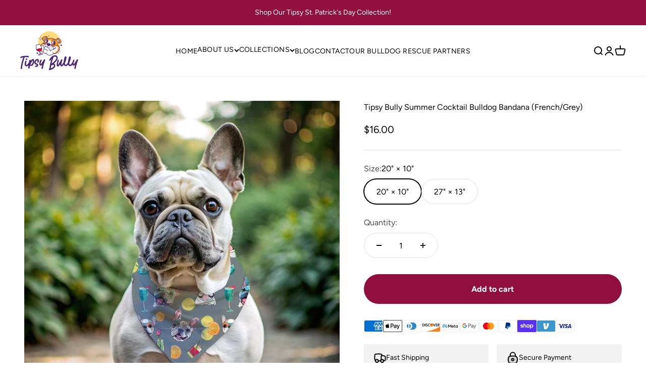

--- FILE ---
content_type: text/javascript; charset=utf-8
request_url: https://tipsybully.com/products/tipsy-bully-summer-cocktail-bulldog-bandana-french-grey.js
body_size: 1579
content:
{"id":9440660914470,"title":"Tipsy Bully Summer Cocktail Bulldog Bandana (French\/Grey)","handle":"tipsy-bully-summer-cocktail-bulldog-bandana-french-grey","description":"\u003cp\u003eIntroducing the Tipsy Bully Summer Cocktail Bulldog Bandana – the perfect accessory to keep your furry friend looking fabulous and festive all summer long! Matching our wildly popular bucket hats, this bandana features an all-over print of adorable bulldogs and vibrant cocktail motifs, creating a delightful and eye-catching look that's perfect for any sunny outing.\u003c\/p\u003e\n\u003cp\u003eYour dog will be the talk of the town (or the dog park) with this whimsical and fun bandana that combines style, comfort, and a splash of humor. Whether you're heading to the beach, a backyard BBQ, or just enjoying a stroll in the park, this bandana is the ultimate way to showcase your pup's personality.\u003c\/p\u003e\n\u003cp\u003e\u003cstrong\u003eKey Features:\u003c\/strong\u003e\u003c\/p\u003e\n\u003cul\u003e\n\u003cli\u003e\n\u003cstrong\u003eMaterial:\u003c\/strong\u003e Made from 100% soft-spun polyester, ensuring a comfortable and irritation-free fit for your furry friend.\u003c\/li\u003e\n\u003cli\u003e\n\u003cstrong\u003eSizes:\u003c\/strong\u003e Available in two versatile sizes – 20\" × 9.75\" and 27\" × 13\" – to fit dogs of all breeds and sizes.\u003c\/li\u003e\n\u003cli\u003e\n\u003cstrong\u003eDesign:\u003c\/strong\u003e One-sided print featuring our unique bulldog and cocktail pattern, with a sewn-in label for that extra touch of detail.\u003c\/li\u003e\n\u003cli\u003e\n\u003cstrong\u003eQuality:\u003c\/strong\u003e Pre-constructed to maintain its shape and vibrant design, ensuring your pup looks dapper every time.\u003c\/li\u003e\n\u003c\/ul\u003e\n\u003cp\u003eGet ready to turn heads and wag tails with the Tipsy Bully Summer Cocktail Bulldog Bandana. It's not just an accessory; it's a statement of fun, flair, and bulldog love. Let your pup strut their stuff in style and make every day a paw-some adventure!\u003c\/p\u003e\n\u003ctable id=\"size-guide\" style=\"min-width: 360px;\"\u003e\n\u003cthead\u003e\n\u003ctr\u003e\n\u003cth style=\"padding: 10px;\"\u003e \u003c\/th\u003e\n\u003cth style=\"color: #000000; font-weight: 500; text-align: left; font-size: 15px; padding: 10px;\"\u003e20\" × 10\"\u003c\/th\u003e\n\u003cth style=\"color: #000000; font-weight: 500; text-align: left; font-size: 15px; padding: 10px;\"\u003e27\" × 13\"\u003c\/th\u003e\n\u003c\/tr\u003e\n\u003c\/thead\u003e\n\u003ctbody\u003e\n\u003ctr\u003e\n\u003ctd style=\"padding: 10px; color: #525252; font-size: 15px; border-top: 1px solid #ededed; word-break: break-word;\"\u003eLength, in\u003c\/td\u003e\n\u003ctd style=\"padding: 10px; color: #525252; font-size: 15px; border-top: 1px solid #ededed; word-break: break-word;\"\u003e20.00\u003c\/td\u003e\n\u003ctd style=\"padding: 10px; color: #525252; font-size: 15px; border-top: 1px solid #ededed; word-break: break-word;\"\u003e27.00\u003c\/td\u003e\n\u003c\/tr\u003e\n\u003ctr\u003e\n\u003ctd style=\"padding: 10px; color: #525252; font-size: 15px; border-top: 1px solid #ededed; word-break: break-word;\"\u003eWidth, in\u003c\/td\u003e\n\u003ctd style=\"padding: 10px; color: #525252; font-size: 15px; border-top: 1px solid #ededed; word-break: break-word;\"\u003e9.75\u003c\/td\u003e\n\u003ctd style=\"padding: 10px; color: #525252; font-size: 15px; border-top: 1px solid #ededed; word-break: break-word;\"\u003e13.00\u003c\/td\u003e\n\u003c\/tr\u003e\n\u003c\/tbody\u003e\n\u003c\/table\u003e","published_at":"2024-06-24T21:49:15-04:00","created_at":"2024-06-24T21:49:14-04:00","vendor":"Printify","type":"Bandana","tags":["Accessories","bulldog bandana","bulldogs \u0026 cocktails bandana","cocktail bandana","dog","Dog Bandana","Dog Dad","Dog Mom","Dogs","English Bulldog","english bulldog bandana","French Bulldog","french bulldog bandana","neckerchief","Pet","Pets","summer dog bandana","turquoise dog bandana","yellow dog bandana"],"price":1600,"price_min":1600,"price_max":1700,"available":true,"price_varies":true,"compare_at_price":null,"compare_at_price_min":0,"compare_at_price_max":0,"compare_at_price_varies":false,"variants":[{"id":49118175068454,"title":"20\" × 10\"","option1":"20\" × 10\"","option2":null,"option3":null,"sku":"27906014913707659256","requires_shipping":true,"taxable":true,"featured_image":null,"available":true,"name":"Tipsy Bully Summer Cocktail Bulldog Bandana (French\/Grey) - 20\" × 10\"","public_title":"20\" × 10\"","options":["20\" × 10\""],"price":1600,"weight":100,"compare_at_price":null,"inventory_management":"shopify","barcode":null,"requires_selling_plan":false,"selling_plan_allocations":[]},{"id":49118175101222,"title":"27\" × 13\"","option1":"27\" × 13\"","option2":null,"option3":null,"sku":"33274948820598757331","requires_shipping":true,"taxable":true,"featured_image":{"id":47404312527142,"product_id":9440660914470,"position":2,"created_at":"2024-06-24T21:49:52-04:00","updated_at":"2024-06-25T13:09:16-04:00","alt":null,"width":2048,"height":2048,"src":"https:\/\/cdn.shopify.com\/s\/files\/1\/0734\/5766\/4294\/files\/17705593676533690964_2048.jpg?v=1719335356","variant_ids":[49118175101222]},"available":true,"name":"Tipsy Bully Summer Cocktail Bulldog Bandana (French\/Grey) - 27\" × 13\"","public_title":"27\" × 13\"","options":["27\" × 13\""],"price":1700,"weight":100,"compare_at_price":null,"inventory_management":"shopify","barcode":null,"featured_media":{"alt":null,"id":39890182504742,"position":2,"preview_image":{"aspect_ratio":1.0,"height":2048,"width":2048,"src":"https:\/\/cdn.shopify.com\/s\/files\/1\/0734\/5766\/4294\/files\/17705593676533690964_2048.jpg?v=1719335356"}},"requires_selling_plan":false,"selling_plan_allocations":[]}],"images":["\/\/cdn.shopify.com\/s\/files\/1\/0734\/5766\/4294\/files\/16_26f28a13-18d0-4afc-a587-3d73f74826a5.png?v=1719335348","\/\/cdn.shopify.com\/s\/files\/1\/0734\/5766\/4294\/files\/17705593676533690964_2048.jpg?v=1719335356","\/\/cdn.shopify.com\/s\/files\/1\/0734\/5766\/4294\/files\/6249240508876325327_2048.jpg?v=1719335356","\/\/cdn.shopify.com\/s\/files\/1\/0734\/5766\/4294\/files\/18038959132952611987_2048.jpg?v=1719335356","\/\/cdn.shopify.com\/s\/files\/1\/0734\/5766\/4294\/files\/3823340585660046589_2048.jpg?v=1719335356"],"featured_image":"\/\/cdn.shopify.com\/s\/files\/1\/0734\/5766\/4294\/files\/16_26f28a13-18d0-4afc-a587-3d73f74826a5.png?v=1719335348","options":[{"name":"Size","position":1,"values":["20\" × 10\"","27\" × 13\""]}],"url":"\/products\/tipsy-bully-summer-cocktail-bulldog-bandana-french-grey","media":[{"alt":null,"id":39909479579942,"position":1,"preview_image":{"aspect_ratio":1.0,"height":900,"width":900,"src":"https:\/\/cdn.shopify.com\/s\/files\/1\/0734\/5766\/4294\/files\/16_26f28a13-18d0-4afc-a587-3d73f74826a5.png?v=1719335348"},"aspect_ratio":1.0,"height":900,"media_type":"image","src":"https:\/\/cdn.shopify.com\/s\/files\/1\/0734\/5766\/4294\/files\/16_26f28a13-18d0-4afc-a587-3d73f74826a5.png?v=1719335348","width":900},{"alt":null,"id":39890182504742,"position":2,"preview_image":{"aspect_ratio":1.0,"height":2048,"width":2048,"src":"https:\/\/cdn.shopify.com\/s\/files\/1\/0734\/5766\/4294\/files\/17705593676533690964_2048.jpg?v=1719335356"},"aspect_ratio":1.0,"height":2048,"media_type":"image","src":"https:\/\/cdn.shopify.com\/s\/files\/1\/0734\/5766\/4294\/files\/17705593676533690964_2048.jpg?v=1719335356","width":2048},{"alt":null,"id":39890184732966,"position":3,"preview_image":{"aspect_ratio":1.0,"height":2048,"width":2048,"src":"https:\/\/cdn.shopify.com\/s\/files\/1\/0734\/5766\/4294\/files\/6249240508876325327_2048.jpg?v=1719335356"},"aspect_ratio":1.0,"height":2048,"media_type":"image","src":"https:\/\/cdn.shopify.com\/s\/files\/1\/0734\/5766\/4294\/files\/6249240508876325327_2048.jpg?v=1719335356","width":2048},{"alt":null,"id":39890185355558,"position":4,"preview_image":{"aspect_ratio":1.0,"height":2048,"width":2048,"src":"https:\/\/cdn.shopify.com\/s\/files\/1\/0734\/5766\/4294\/files\/18038959132952611987_2048.jpg?v=1719335356"},"aspect_ratio":1.0,"height":2048,"media_type":"image","src":"https:\/\/cdn.shopify.com\/s\/files\/1\/0734\/5766\/4294\/files\/18038959132952611987_2048.jpg?v=1719335356","width":2048},{"alt":null,"id":39890185978150,"position":5,"preview_image":{"aspect_ratio":1.0,"height":2048,"width":2048,"src":"https:\/\/cdn.shopify.com\/s\/files\/1\/0734\/5766\/4294\/files\/3823340585660046589_2048.jpg?v=1719335356"},"aspect_ratio":1.0,"height":2048,"media_type":"image","src":"https:\/\/cdn.shopify.com\/s\/files\/1\/0734\/5766\/4294\/files\/3823340585660046589_2048.jpg?v=1719335356","width":2048}],"requires_selling_plan":false,"selling_plan_groups":[]}